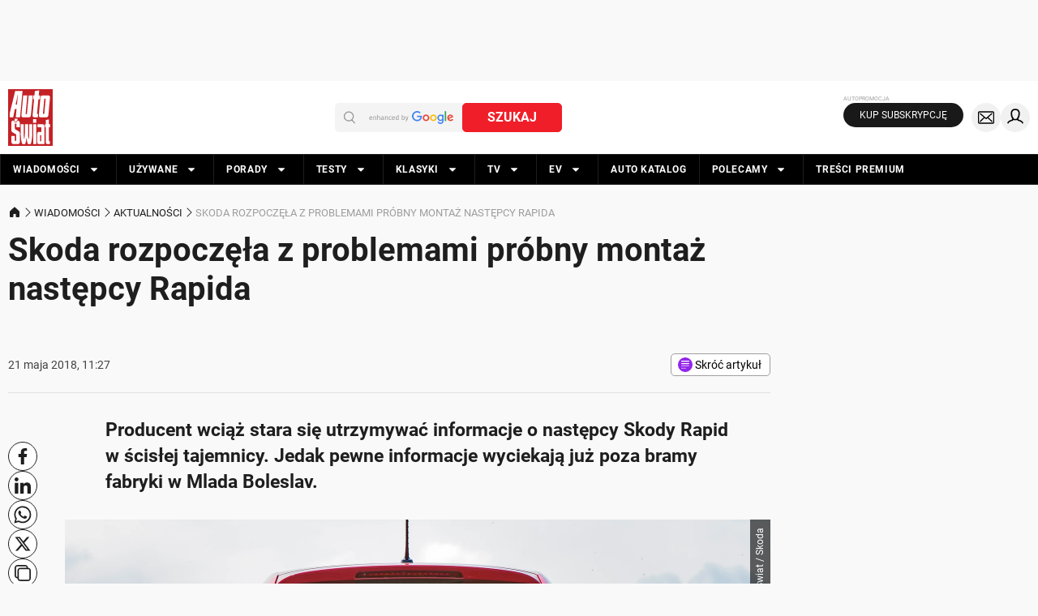

--- FILE ---
content_type: application/javascript; charset=utf-8
request_url: https://fundingchoicesmessages.google.com/f/AGSKWxU0oz1ZA8Xyxv4STJI7HHvaPpirbRHU4eVDODO_TbjJQWr9sYOn1lvmLItWZQphCqpQnUSfXkxjrOq5TcKU0I5jhRlvZsl-ubGzCYJxyC1cRC1fP7Bw_OC8WbfpGniK26I3Qb_zy3eV7_LZfIIIfUzDK4gPbqATGz3uJ95IPq1R-Sy25Fez0wWsYd4F/_/_img/ad_/waterad2._nine_ad//bundles/ads-/sidead300x250.
body_size: -1288
content:
window['3f9893a0-2fe5-4d15-811d-d4aa16ec8143'] = true;

--- FILE ---
content_type: application/javascript; charset=utf-8
request_url: https://fundingchoicesmessages.google.com/f/AGSKWxXhlKAet8ubqWz-kRD0KnDou79EVgdoRaMPQXaGhwXTwIbXm3Uj7FsDXSh8SYaKhPaKT0aXWkX66yOWBRfp_GrrZoUNqe5xV_heRFd_LZ3-tMDuBK6ho0WEO2Jicj1xsahr7c5NhA==?fccs=W251bGwsbnVsbCxudWxsLG51bGwsbnVsbCxudWxsLFsxNzY5NDQzNjIwLDgwNDAwMDAwMF0sbnVsbCxudWxsLG51bGwsW251bGwsWzcsNl0sbnVsbCxudWxsLG51bGwsbnVsbCxudWxsLG51bGwsbnVsbCxudWxsLG51bGwsMV0sImh0dHBzOi8vd3d3LmF1dG8tc3dpYXQucGwvd2lhZG9tb3NjaS9ha3R1YWxub3NjaS9za29kYS1yb3pwb2N6ZWxhLXotcHJvYmxlbWFtaS1wcm9ibnktbW9udGF6LW5hc3RlcGN5LXJhcGlkYS9uMDJmenN5IixudWxsLFtbOCwiazYxUEJqbWs2TzAiXSxbOSwiZW4tVVMiXSxbMTYsIlsxLDEsMV0iXSxbMTksIjIiXSxbMTcsIlswXSJdLFsyNCwiIl0sWzI5LCJmYWxzZSJdXV0
body_size: 119
content:
if (typeof __googlefc.fcKernelManager.run === 'function') {"use strict";this.default_ContributorServingResponseClientJs=this.default_ContributorServingResponseClientJs||{};(function(_){var window=this;
try{
var qp=function(a){this.A=_.t(a)};_.u(qp,_.J);var rp=function(a){this.A=_.t(a)};_.u(rp,_.J);rp.prototype.getWhitelistStatus=function(){return _.F(this,2)};var sp=function(a){this.A=_.t(a)};_.u(sp,_.J);var tp=_.ed(sp),up=function(a,b,c){this.B=a;this.j=_.A(b,qp,1);this.l=_.A(b,_.Pk,3);this.F=_.A(b,rp,4);a=this.B.location.hostname;this.D=_.Fg(this.j,2)&&_.O(this.j,2)!==""?_.O(this.j,2):a;a=new _.Qg(_.Qk(this.l));this.C=new _.dh(_.q.document,this.D,a);this.console=null;this.o=new _.mp(this.B,c,a)};
up.prototype.run=function(){if(_.O(this.j,3)){var a=this.C,b=_.O(this.j,3),c=_.fh(a),d=new _.Wg;b=_.hg(d,1,b);c=_.C(c,1,b);_.jh(a,c)}else _.gh(this.C,"FCNEC");_.op(this.o,_.A(this.l,_.De,1),this.l.getDefaultConsentRevocationText(),this.l.getDefaultConsentRevocationCloseText(),this.l.getDefaultConsentRevocationAttestationText(),this.D);_.pp(this.o,_.F(this.F,1),this.F.getWhitelistStatus());var e;a=(e=this.B.googlefc)==null?void 0:e.__executeManualDeployment;a!==void 0&&typeof a==="function"&&_.To(this.o.G,
"manualDeploymentApi")};var vp=function(){};vp.prototype.run=function(a,b,c){var d;return _.v(function(e){d=tp(b);(new up(a,d,c)).run();return e.return({})})};_.Tk(7,new vp);
}catch(e){_._DumpException(e)}
}).call(this,this.default_ContributorServingResponseClientJs);
// Google Inc.

//# sourceURL=/_/mss/boq-content-ads-contributor/_/js/k=boq-content-ads-contributor.ContributorServingResponseClientJs.en_US.k61PBjmk6O0.es5.O/d=1/exm=ad_blocking_detection_executable,kernel_loader,loader_js_executable/ed=1/rs=AJlcJMztj-kAdg6DB63MlSG3pP52LjSptg/m=cookie_refresh_executable
__googlefc.fcKernelManager.run('\x5b\x5b\x5b7,\x22\x5b\x5bnull,\\\x22auto-swiat.pl\\\x22,\\\x22AKsRol-NqP-vwWfOJqj_nLmbqPEeGe8r8ji2tVysyZp6muQBE_d9NT9OSTTlAGI9KnBOcVkEhXtCTeAhIb8XeW7jbMW13QU4jTARg1F5pa_J7FBGKV8Yj6825XAyB0qqME9I_wmWRJpinh5xOvQ4pKsxHlJcUGn7Gw\\\\u003d\\\\u003d\\\x22\x5d,null,\x5b\x5bnull,null,null,\\\x22https:\/\/fundingchoicesmessages.google.com\/f\/AGSKWxUrVB1iEghagjuU4s_gv5ex3_fkUYJZEyPs8qDhfBbNfYlTxwL7VcVA56mcx-TzxgigwXepyJPPGztqWFLTzv67yntnYsYrId_a8VvZLdIr_g4Rd7GW0UMIUiOTSPhr13Y0_OYTrQ\\\\u003d\\\\u003d\\\x22\x5d,null,null,\x5bnull,null,null,\\\x22https:\/\/fundingchoicesmessages.google.com\/el\/AGSKWxXVWSZ6cTTPMVkd0ABo-CRSB8pS-F6wjaXCYl-gu6GuRyYrJeMrN3Jp_hNAVejSLX6qWkDbHaWlpE8dIgfzTJEoDYbwunnM92aXIg5T87B_HG8NwbO1qfnQhOq1_5CITR7Pemd19w\\\\u003d\\\\u003d\\\x22\x5d,null,\x5bnull,\x5b7,6\x5d,null,null,null,null,null,null,null,null,null,1\x5d\x5d,\x5b3,1\x5d\x5d\x22\x5d\x5d,\x5bnull,null,null,\x22https:\/\/fundingchoicesmessages.google.com\/f\/AGSKWxUnuSFP10Ch-Oy25a4H_q-EekH5L4z6C-Y02jGMSzgh0FL8kj1194mMBIhmn8umIwM8EXrNOvkKXERZeZ_Nx290fyt_qQKqAyv8GyGuzzOFBvpl2CT1mjW1CgYNDpZLMwoU7eZEpw\\u003d\\u003d\x22\x5d\x5d');}